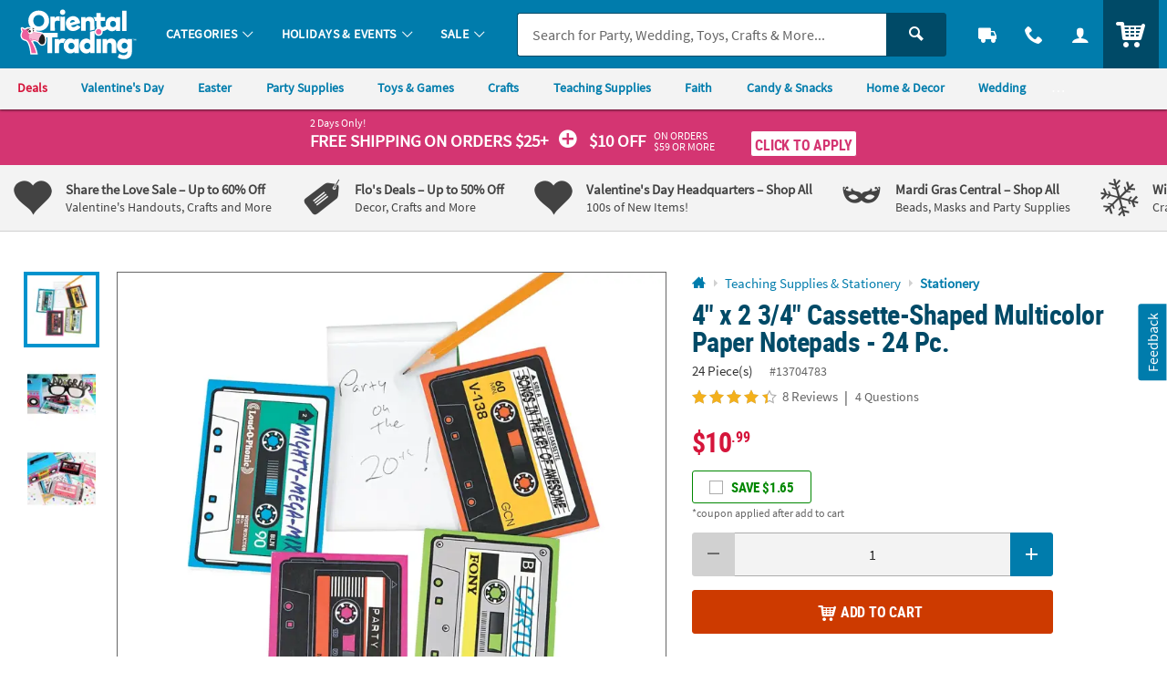

--- FILE ---
content_type: text/html;charset=UTF-8
request_url: https://www.orientaltrading.com/web/browse/product/13704783/questions?keyword=&filter=Oriental%20Trading%7C80s&originalkeyword=&categoryId=551460%203292%202285&rd=&searchTarget=
body_size: 3448
content:












































<div class="js_load_turnto">

    <!--Q & A-->
    
        
            
                <div id="pdp_questions" class="c_pdp_page_section u_bdrT u_padVXXS@desktop">
                    <h2 class="o_hL u_txtGray5 u_lhf">
                        <a href="#" class="u_a p_toggler u_pointer u_block u_relative u_padVS u_padVM@mobile u_padRL@mobile" data-parent=".c_pdp_page_section" data-target=".c_pdp_page_section_content">                                
                            <span class="u_align_middle">
                                Questions &amp; Answers
                            </span>
                            <span class="p_toggler_hide c_qna_highlight u_align_middle u_padLXS">
                            
                                
                                    
                                
                                
                            
                                <span class="u_font4 u_txtGray4 u_align_middle u_txtS u_nowrap u_show@mobile">4 Questions</span>
                            </span>
                            <span class="u_absoluteR u_absolute_centerY u_marRXS">
                                <span class="icon_plus3 p_toggler_off" aria-hidden="true"></span>
                                <span class="icon_cross2 p_toggler_on u_none" aria-hidden="true"></span>
                            </span>
                        </a>
                    </h2>
                    <div class="c_pdp_page_section_content u_padTS u_marBL u_none">
                        



























                        <div id="questions_and_answers" data-likeQuestionURL="/web/reviews/likeQuestion"
                        data-dislikeQuestionURL="/dislikeQuestion" data-likeAnswerURL="/web/reviews/likeAnswer"
                        data-dislikeAnswerURL="/dislikeAnswer">
                    
                        <form id="new_question_form" aria-live="polite" method="post" class="p_fl_form p_add_question_form p_sort_questions"
                            action="/4-x-2-3-4-cassette-shaped-multicolor-paper-notepads-24-pc--a2-13704783/customer_questions_and_answers.fltr" data-cm_cat="QA_SUBMITTED">
                            <div class="p_question_response"></div>
                            <input type="hidden" class="user_ip" name="user_ip" value="10.241.20.29" />
                            <input type="hidden" name="OTC_CSRFTOKEN" value="6L9D-6TLR-RXVO-WWL3-E9TC-9GRC-CRCH-7MZS" />
                            <input type="hidden" class="sku_num" name="sku" value="13704783" />
                            <input type="hidden" name="pg" value="" />
                            <input type="hidden" name="total_questions" value="4" />
                            <input type="hidden" name="cm_cat" value="QA_SUBMITTED" />
                            <input type="hidden" class="c_customer_id" name="customer_id" value="" />
                            <input type="hidden" class="c_customer_info c_customer_info_fname" name="customer_first_name"
                                value="">
                            <input type="hidden" class="c_customer_info c_customer_info_lname" name="customer_last_name"
                                value="">
                            <input type="hidden" class="c_customer_info c_customer_info_email" name="customer_email" value="">
                            <input type="hidden" name="error" value="false" />
                            <input type="hidden" name="question" value="" />
                            
                            <input type="hidden" name="keyword" value="" />
                            <input type="hidden" name="filter" value="" />
                            <input type="hidden" name="originalkeyword" value="" />
                            <input type="hidden" name="categoryId" value="551460 3292 2285" />
                            <input type="hidden" name="rd" value="" />
                            <input type="hidden" name="searchTarget" value="" />
                            <div class="u_marBXS">
                                <div class="o_input_group">
                                    <div class="o_input o_inputM o_input_dark  p_fl o_input_iconR p_clearable">
                                        <label for="new_question">Your Question</label>
                                        
                                        
                                        <input class="o_control p_search_questions" name="new_question" id="new_question" type="text"
                                            value="" placeholder="Your Question" data-searched=""
                                            data-url="/web/browse/product/13704783/questions/search">

                                         
                                       <button type="button" class="o_input_icon o_btnNaked p_input_clear"
                                            aria-label="Clear Question" aria-controls="new_question">
                                            <span class="icon_cross2" aria-hidden="true"></span>
                                            </button>
                                    </div>
                                </div>
                    
                                <div class="u_marTXXS u_txtFine u_txtGray4">
                    
                                    <div class="p_question_add u_txtFine u_none">
                                        <div class="u_txtGray6 p_sub_message u_marBXS">Your question may be sent to fellow customers so ask
                                            as
                                            if you were asking a friend. Do not include HTML, links, references to other brands, pricing or
                                            contact info.</div>
                                        <div class="p_sub_error u_marBXS u_none u_padXS u_bgDanger u_txtWhite u_bold"></div>
                                        <div class="u_txtGray6 u_marBS">
                                            By submitting a question, you agree to our <a href="#" class="u_a p_slidal"
                                                data-url="/rest/content/otc/main/pdp/question_terms_and_conditions"><u>Terms
                                                    &amp; Conditions</u></a>
                                        </div>
                                    </div>
                                </div>
                            </div>
                    
                            <div class="p_question_no_add">
                                <div id="question_result_filters"
                                    class=" u_marBS u_padBXS@desktop u_padBXS@tablet u_padVS@mobile u_bdrB u_relative">
                                    <span
                                        class="u_txtFine u_uppercase u_font4 u_bold u_absolute_centerY u_absoluteL u_relative@mobileS u_block@mobile">
                                        4 questions
                                    </span>
                                    <div class="o_select o_selectS p_fl u_inline_block u_block@mobileS u_floatR u_no_float@mobileS">
                                        <label for="sort_questions">Sort By</label>
                                        <select class="o_control p_sort_questions" id="sort_questions" name="sort" data-phreplace="Sort By"
                                            data-cm_cat="QA_SORT_BY">
                                            
                                                <option value="MOST_COMMON_QUESTION" 
                                                    selected="selected">Most Common Question</option>
                                            
                                                <option value="MOST_RECENT_QUESTION" >Most Recent Question</option>
                                            
                                                <option value="MOST_ANSWERS" >Most Answers</option>
                                            
                                                <option value="OLDEST_QUESTION" >Oldest Question</option>
                                            
                                                <option value="FEWEST_ANSWER" >Fewest Answers</option>
                                            
                                                <option value="OLDEST_ANSWER" >Oldest Answer</option>
                                            
                                        </select>
                                    </div>
                                    <span class="u_clearfix"></span>
                                </div>
                            </div>
                    
                            <!-- for Accessibility -->
                            <button type="submit" class="u_sr_only">Submit</button>
                    
                        </form>
                    
                        <div id="question_results" class="u_none u_padBL">
                            <!-- Container for searched results -->
                        </div>
                    
                    
                        <!-- question list changes started -->
                        <div id="question_list" class="u_padBL">
                            
                                <div class="c_question u_bdrB u_padVM u_flex u_block@mobile u_marBS"
                                    data-questionid="7768086">
                                    <div class="c_question_like u_flex_grow_none u_floatL@mobile u_w_20@mobile u_padTXXS">
                    
                                        <button type="button"
                                            class="o_btn o_btnL o_btnLike u_block u_txt_center p_like p_like_question u_mw_100@mobile"
                                            data-questionid="7768086&sku=13704783"
                                            aria-pressed="false">
                                            <span class="u_block icon_thumbs-up3 u_marBXXS" aria-hidden="true"></span>
                                            <span class="p_like_count u_block">
                                                1
                                                </span>
                                        </button>
                    
                                    </div>
                    
                                    <div class="c_question_details u_flex_grow_1 u_padLS@destkop u_padLXS@tablet">
                    
                                        <div class="u_floatL@mobile u_w_80@mobile">
                                            <div class="c_question_text u_txtGray5 o_hL o_hM@mobile u_marBXS">How many sheets of paper in each pad?</div>
                                            <div class="c_question_user u_txtXXS u_marBS u_txtGray4"> |
                                                <span class="u_italic">August 30th, 2023</span></div>
                                        </div>
                    
                                        
                                            <!-- Answer list starts here -->
                                            <ul class="c_answer_list u_marBS u_padLS@mobile"
                                                data-answer_total="1" data-answer_max="10">
                                                
                                                    <li class="c_answer u_flex u_w_100 u_bdrL u_bdrHighlight u_padTXS c_answer_favorite u_bdrThicker u_marBS"
                                                        data-questionID="7768086" data-answerID="11400196"
                                                        data-isLast="">
                    
                    
                    
                                                        <div class="c_answer_like u_flex_grow_none u_padTXXS">
                                                            <button type="button"
                                                                class="o_btn o_btnM o_btnLike u_txt_center p_like p_like_answer"
                                                                aria-pressed="false"
                                                                data-answerid="11400196&sku=13704783&isBestAnswer=true">
                                                                <span class="o_icon_off u_block icon_heart4 u_marBXXS" aria-hidden="true"></span>
                                                                <span class="o_icon_on u_block icon_heart3 u_marBXXS" aria-hidden="true"></span>
                    
                                                                <span class="p_like_count u_block u_bold">
                                                                    1</span>
                                                            </button>
                                                        </div>
                    
                                                        <div class="c_answer_details u_flex_grow_1 u_padLS">
                                                            <div class="c_answer_text u_marBXS">
                                                                <!-- ANSWER ID: 3; -->
                    
                                                                <span class="u_bold u_inline_block u_txtS u_txtXXS@mobile u_padRXS">
                                                                    BEST ANSWER:
                                                                </span>
                    
                                                                There are 25 sheets in each.
                                                            </div>
                    
                                                            <!-- Answered user info starts. -->
                                                            
                                                                
                                                                
                                                                    <div class="c_answer_user u_marBXS">
                                                                        <div class="u_inline_block u_align_middle">
                                                                            <div class="c_staff_name u_txtXS">
                                                                                Staff</div>
                                                                            <div class="c_staff_details u_txtXXS u_italic">
                                                                                August 30th, 2023</div>
                                                                        </div>
                                                                        <div class="u_inline_block u_align_middle u_marLS">
                                                                            <div
                                                                                class="u_bgGray6 u_padHXS u_padVXXS u_txtFine u_bold u_txtWhite u_radiusS u_uppercase">
                                                                                Staff
                                                                            </div>
                                                                        </div>
                                                                    </div>
                                                                
                                                            
                                                        </div>
                                                    </li>
                                                
                                            </ul>
                                            
                                            <!-- Answer list ends here -->
                                        
                                        <div class="c_answer_response u_none"></div>
                    
                                        <form class="c_answer_question p_fl_form js_answer_question_7768086 u_none"
                                            action="/web/reviews/submitAnswer"
                                            data-url="/web/browse/product/13704783/review/staticcontent/answer_confirm"
                                            style="display:none;">
                                            <input type="hidden" class="user_ip" name="user_ip" value="10.241.20.29" />
                                            <input type="hidden" name="question_id" value="7768086" />
                    
                                            <input type="hidden" class="c_customer_id" name="customer_id" value="" />
                                            <input type="hidden" class="c_customer_info c_customer_info_fname" name="customer_first_name"
                                                value="">
                                            <input type="hidden" class="c_customer_info c_customer_info_lname" name="customer_last_name"
                                                value="">
                                            <input type="hidden" class="c_customer_info c_customer_info_email" name="customer_email"
                                                value="">
                    
                                            <input type="hidden" name="error" value="false" />
                    
                                            <div class="o_input o_inputM o_input_dark u_marBS p_fl p_maxlength" data-maxcount="500"
                                                data-maxmessage="500 Character Max">
                                                <label for="answer_0">Your Answer</label>
                                                <textarea class="o_control" style="resize: none; min-height: 10em; height: 150px;"
                                                    maxlength="500" type="text" id="answer_0" name="answer"
                                                    placeholder="Your Answer"></textarea>
                                                <div class="p_maxlength_message u_floatR" style="margin-top: 1px">500 Character Max</div>
                                            </div>
                    
                                            <div class="o_grid o_grid__col2 o_grid__col1@mobile o_grid__gapS u_w_100">
                                                <div>
                                                    <div class="u_txtFine">Do not include HTML, links, references to other stores, pricing
                                                        or contact info.</div>
                                                </div>
                                                <div>
                                                    <button type="submit"
                                                        class="c_answer_submit o_btn o_btn__in u_w_100@mobile o_btnColor1 o_btnS u_floatR@desktop u_floatR@tablet u_no_float u_marBS@mobile">Submit</button>
                                                    <button type="button"
                                                        class="c_answer_cancel o_btn o_btn__in u_w_100@mobile o_btnColor1KO o_btnS u_floatR@desktop u_floatR@tablet u_no_float u_marRXS@desktop u_marRXS@tablet p_toggler"
                                                        data-target=".js_answer_question_7768086">Cancel</button>
                                                </div>
                                            </div>
                                        </form>
                    
                    
                                        <div class="c_answer_interact js_answer_question_7768086">
                                            <button type="button"
                                                class="o_btn o_btn__in u_w_100@mobile o_btnS o_btnColor1 u_marRXS u_marBS@mobile p_toggler"
                                                data-target=".js_answer_question_7768086">
                                                <span class="o_btn__iconL icon_pencil2" aria-hidden="true"></span> Add Your Answer
                                            </button>
                                        </div>
                    
                                        <span class="u_clearfix"></span>
                    
                                    </div>
                    
                                </div>
                    
                            
                                <div class="c_question u_bdrB u_padVM u_flex u_block@mobile u_marBS"
                                    data-questionid="4760479">
                                    <div class="c_question_like u_flex_grow_none u_floatL@mobile u_w_20@mobile u_padTXXS">
                    
                                        <button type="button"
                                            class="o_btn o_btnL o_btnLike u_block u_txt_center p_like p_like_question u_mw_100@mobile"
                                            data-questionid="4760479&sku=13704783"
                                            aria-pressed="false">
                                            <span class="u_block icon_thumbs-up3 u_marBXXS" aria-hidden="true"></span>
                                            <span class="p_like_count u_block">
                                                1
                                                </span>
                                        </button>
                    
                                    </div>
                    
                                    <div class="c_question_details u_flex_grow_1 u_padLS@destkop u_padLXS@tablet">
                    
                                        <div class="u_floatL@mobile u_w_80@mobile">
                                            <div class="c_question_text u_txtGray5 o_hL o_hM@mobile u_marBXS">Question about front

does the white lines on the front come blank to write what you want?</div>
                                            <div class="c_question_user u_txtXXS u_marBS u_txtGray4">tarhelger |
                                                <span class="u_italic">August 15th, 2019</span></div>
                                        </div>
                    
                                        
                                            <!-- Answer list starts here -->
                                            <ul class="c_answer_list u_marBS u_padLS@mobile"
                                                data-answer_total="1" data-answer_max="10">
                                                
                                                    <li class="c_answer u_flex u_w_100 u_bdrL u_bdrHighlight u_padTXS c_answer_favorite u_bdrThicker u_marBS"
                                                        data-questionID="4760479" data-answerID="6973152"
                                                        data-isLast="">
                    
                    
                    
                                                        <div class="c_answer_like u_flex_grow_none u_padTXXS">
                                                            <button type="button"
                                                                class="o_btn o_btnM o_btnLike u_txt_center p_like p_like_answer"
                                                                aria-pressed="false"
                                                                data-answerid="6973152&sku=13704783&isBestAnswer=true">
                                                                <span class="o_icon_off u_block icon_heart4 u_marBXXS" aria-hidden="true"></span>
                                                                <span class="o_icon_on u_block icon_heart3 u_marBXXS" aria-hidden="true"></span>
                    
                                                                <span class="p_like_count u_block u_bold">
                                                                    1</span>
                                                            </button>
                                                        </div>
                    
                                                        <div class="c_answer_details u_flex_grow_1 u_padLS">
                                                            <div class="c_answer_text u_marBXS">
                                                                <!-- ANSWER ID: 3; -->
                    
                                                                <span class="u_bold u_inline_block u_txtS u_txtXXS@mobile u_padRXS">
                                                                    BEST ANSWER:
                                                                </span>
                    
                                                                The white spaces do have the pre-printed phrases shown in our image, they are not blank.
                                                            </div>
                    
                                                            <!-- Answered user info starts. -->
                                                            
                                                                
                                                                    <div class="c_answer_user">
                                                                        <div class="c_question_user u_txtFine u_txtGray4">
                                                                            OTCCustomerCareCenter <span class="u_padHXXS">|</span>
                                                                            <span class="u_italic">August 16th, 2019</span>
                                                                            <span class="u_padHXXS u_hide@mobile">|</span>
                    
                                                                            <span class="u_block@mobile u_padTS@mobile">
                                                                                <a href="#"
                                                                                    class="u_a c_reply_trigger u_inline_block u_marRXS@mobile"
                                                                                    data-url="/web/browse/answerReplyForm?question_id=4760479&answer_id=6973152">
                                                                                    <span class="u_hide@mobile">
                                                                                        Reply
                                                                                    </span>
                                                                                    <span class="u_none u_inline@mobile u_align_middle">
                                                                                        <span
                                                                                            class="o_btn o_btn__in o_btnXS o_btnColor1">Reply</span>
                                                                                    </span>
                                                                                </a>
                                                                                <span class="u_padHXXS u_hide@mobile">|</span>
                    
                                                                                <a href="#"
                                                                                    class="u_a p_flag p_flag_answer p_slidal u_align_middle"
                                                                                    data-url="/web/browse/launch/inappropriate-modal?answerId=6973152"
                                                                                    data-answerID="6973152">
                                                                                    <u>Flag as Inappropriate</u>
                                                                                </a>
                                                                            </span>
                                                                        </div>
                                                                    </div>
                                                                    <!-- Answered user info ends. -->
                                                                    <div class="c_reply_response u_none"></div>
                    
                                                                    <!-- load the reply form -->
                                                                    <div class="c_reply_form"></div>
                                                                    
                                                                
                                                                
                                                            
                                                        </div>
                                                    </li>
                                                
                                            </ul>
                                            
                                            <!-- Answer list ends here -->
                                        
                                        <div class="c_answer_response u_none"></div>
                    
                                        <form class="c_answer_question p_fl_form js_answer_question_4760479 u_none"
                                            action="/web/reviews/submitAnswer"
                                            data-url="/web/browse/product/13704783/review/staticcontent/answer_confirm"
                                            style="display:none;">
                                            <input type="hidden" class="user_ip" name="user_ip" value="10.241.20.29" />
                                            <input type="hidden" name="question_id" value="4760479" />
                    
                                            <input type="hidden" class="c_customer_id" name="customer_id" value="" />
                                            <input type="hidden" class="c_customer_info c_customer_info_fname" name="customer_first_name"
                                                value="">
                                            <input type="hidden" class="c_customer_info c_customer_info_lname" name="customer_last_name"
                                                value="">
                                            <input type="hidden" class="c_customer_info c_customer_info_email" name="customer_email"
                                                value="">
                    
                                            <input type="hidden" name="error" value="false" />
                    
                                            <div class="o_input o_inputM o_input_dark u_marBS p_fl p_maxlength" data-maxcount="500"
                                                data-maxmessage="500 Character Max">
                                                <label for="answer_1">Your Answer</label>
                                                <textarea class="o_control" style="resize: none; min-height: 10em; height: 150px;"
                                                    maxlength="500" type="text" id="answer_1" name="answer"
                                                    placeholder="Your Answer"></textarea>
                                                <div class="p_maxlength_message u_floatR" style="margin-top: 1px">500 Character Max</div>
                                            </div>
                    
                                            <div class="o_grid o_grid__col2 o_grid__col1@mobile o_grid__gapS u_w_100">
                                                <div>
                                                    <div class="u_txtFine">Do not include HTML, links, references to other stores, pricing
                                                        or contact info.</div>
                                                </div>
                                                <div>
                                                    <button type="submit"
                                                        class="c_answer_submit o_btn o_btn__in u_w_100@mobile o_btnColor1 o_btnS u_floatR@desktop u_floatR@tablet u_no_float u_marBS@mobile">Submit</button>
                                                    <button type="button"
                                                        class="c_answer_cancel o_btn o_btn__in u_w_100@mobile o_btnColor1KO o_btnS u_floatR@desktop u_floatR@tablet u_no_float u_marRXS@desktop u_marRXS@tablet p_toggler"
                                                        data-target=".js_answer_question_4760479">Cancel</button>
                                                </div>
                                            </div>
                                        </form>
                    
                    
                                        <div class="c_answer_interact js_answer_question_4760479">
                                            <button type="button"
                                                class="o_btn o_btn__in u_w_100@mobile o_btnS o_btnColor1 u_marRXS u_marBS@mobile p_toggler"
                                                data-target=".js_answer_question_4760479">
                                                <span class="o_btn__iconL icon_pencil2" aria-hidden="true"></span> Add Your Answer
                                            </button>
                                        </div>
                    
                                        <span class="u_clearfix"></span>
                    
                                    </div>
                    
                                </div>
                    
                            
                                <div class="c_question u_bdrB u_padVM u_flex u_block@mobile u_marBS"
                                    data-questionid="4760849">
                                    <div class="c_question_like u_flex_grow_none u_floatL@mobile u_w_20@mobile u_padTXXS">
                    
                                        <button type="button"
                                            class="o_btn o_btnL o_btnLike u_block u_txt_center p_like p_like_question u_mw_100@mobile"
                                            data-questionid="4760849&sku=13704783"
                                            aria-pressed="false">
                                            <span class="u_block icon_thumbs-up3 u_marBXXS" aria-hidden="true"></span>
                                            <span class="p_like_count u_block">
                                                1
                                                </span>
                                        </button>
                    
                                    </div>
                    
                                    <div class="c_question_details u_flex_grow_1 u_padLS@destkop u_padLXS@tablet">
                    
                                        <div class="u_floatL@mobile u_w_80@mobile">
                                            <div class="c_question_text u_txtGray5 o_hL o_hM@mobile u_marBXS">Does each piece of paper have the cassette printed on one side, blank on the other? Is it a mix of each color shown?</div>
                                            <div class="c_question_user u_txtXXS u_marBS u_txtGray4">Hardtonickname |
                                                <span class="u_italic">July 31st, 2019</span></div>
                                        </div>
                    
                                        
                                            <!-- Answer list starts here -->
                                            <ul class="c_answer_list u_marBS u_padLS@mobile"
                                                data-answer_total="1" data-answer_max="10">
                                                
                                                    <li class="c_answer u_flex u_w_100 u_bdrL u_bdrHighlight u_padTXS c_answer_favorite u_bdrThicker u_marBS"
                                                        data-questionID="4760849" data-answerID="6973536"
                                                        data-isLast="">
                    
                    
                    
                                                        <div class="c_answer_like u_flex_grow_none u_padTXXS">
                                                            <button type="button"
                                                                class="o_btn o_btnM o_btnLike u_txt_center p_like p_like_answer"
                                                                aria-pressed="false"
                                                                data-answerid="6973536&sku=13704783&isBestAnswer=true">
                                                                <span class="o_icon_off u_block icon_heart4 u_marBXXS" aria-hidden="true"></span>
                                                                <span class="o_icon_on u_block icon_heart3 u_marBXXS" aria-hidden="true"></span>
                    
                                                                <span class="p_like_count u_block u_bold">
                                                                    1</span>
                                                            </button>
                                                        </div>
                    
                                                        <div class="c_answer_details u_flex_grow_1 u_padLS">
                                                            <div class="c_answer_text u_marBXS">
                                                                <!-- ANSWER ID: 3; -->
                    
                                                                <span class="u_bold u_inline_block u_txtS u_txtXXS@mobile u_padRXS">
                                                                    BEST ANSWER:
                                                                </span>
                    
                                                                The front cover of the notepad has the cassette printing, the sheets are completely white. You would receive 3 of each color shown.
                                                            </div>
                    
                                                            <!-- Answered user info starts. -->
                                                            
                                                                
                                                                    <div class="c_answer_user">
                                                                        <div class="c_question_user u_txtFine u_txtGray4">
                                                                            OTCCustomerCareCenter <span class="u_padHXXS">|</span>
                                                                            <span class="u_italic">August 1st, 2019</span>
                                                                            <span class="u_padHXXS u_hide@mobile">|</span>
                    
                                                                            <span class="u_block@mobile u_padTS@mobile">
                                                                                <a href="#"
                                                                                    class="u_a c_reply_trigger u_inline_block u_marRXS@mobile"
                                                                                    data-url="/web/browse/answerReplyForm?question_id=4760849&answer_id=6973536">
                                                                                    <span class="u_hide@mobile">
                                                                                        Reply
                                                                                    </span>
                                                                                    <span class="u_none u_inline@mobile u_align_middle">
                                                                                        <span
                                                                                            class="o_btn o_btn__in o_btnXS o_btnColor1">Reply</span>
                                                                                    </span>
                                                                                </a>
                                                                                <span class="u_padHXXS u_hide@mobile">|</span>
                    
                                                                                <a href="#"
                                                                                    class="u_a p_flag p_flag_answer p_slidal u_align_middle"
                                                                                    data-url="/web/browse/launch/inappropriate-modal?answerId=6973536"
                                                                                    data-answerID="6973536">
                                                                                    <u>Flag as Inappropriate</u>
                                                                                </a>
                                                                            </span>
                                                                        </div>
                                                                    </div>
                                                                    <!-- Answered user info ends. -->
                                                                    <div class="c_reply_response u_none"></div>
                    
                                                                    <!-- load the reply form -->
                                                                    <div class="c_reply_form"></div>
                                                                    
                                                                
                                                                
                                                            
                                                        </div>
                                                    </li>
                                                
                                            </ul>
                                            
                                            <!-- Answer list ends here -->
                                        
                                        <div class="c_answer_response u_none"></div>
                    
                                        <form class="c_answer_question p_fl_form js_answer_question_4760849 u_none"
                                            action="/web/reviews/submitAnswer"
                                            data-url="/web/browse/product/13704783/review/staticcontent/answer_confirm"
                                            style="display:none;">
                                            <input type="hidden" class="user_ip" name="user_ip" value="10.241.20.29" />
                                            <input type="hidden" name="question_id" value="4760849" />
                    
                                            <input type="hidden" class="c_customer_id" name="customer_id" value="" />
                                            <input type="hidden" class="c_customer_info c_customer_info_fname" name="customer_first_name"
                                                value="">
                                            <input type="hidden" class="c_customer_info c_customer_info_lname" name="customer_last_name"
                                                value="">
                                            <input type="hidden" class="c_customer_info c_customer_info_email" name="customer_email"
                                                value="">
                    
                                            <input type="hidden" name="error" value="false" />
                    
                                            <div class="o_input o_inputM o_input_dark u_marBS p_fl p_maxlength" data-maxcount="500"
                                                data-maxmessage="500 Character Max">
                                                <label for="answer_2">Your Answer</label>
                                                <textarea class="o_control" style="resize: none; min-height: 10em; height: 150px;"
                                                    maxlength="500" type="text" id="answer_2" name="answer"
                                                    placeholder="Your Answer"></textarea>
                                                <div class="p_maxlength_message u_floatR" style="margin-top: 1px">500 Character Max</div>
                                            </div>
                    
                                            <div class="o_grid o_grid__col2 o_grid__col1@mobile o_grid__gapS u_w_100">
                                                <div>
                                                    <div class="u_txtFine">Do not include HTML, links, references to other stores, pricing
                                                        or contact info.</div>
                                                </div>
                                                <div>
                                                    <button type="submit"
                                                        class="c_answer_submit o_btn o_btn__in u_w_100@mobile o_btnColor1 o_btnS u_floatR@desktop u_floatR@tablet u_no_float u_marBS@mobile">Submit</button>
                                                    <button type="button"
                                                        class="c_answer_cancel o_btn o_btn__in u_w_100@mobile o_btnColor1KO o_btnS u_floatR@desktop u_floatR@tablet u_no_float u_marRXS@desktop u_marRXS@tablet p_toggler"
                                                        data-target=".js_answer_question_4760849">Cancel</button>
                                                </div>
                                            </div>
                                        </form>
                    
                    
                                        <div class="c_answer_interact js_answer_question_4760849">
                                            <button type="button"
                                                class="o_btn o_btn__in u_w_100@mobile o_btnS o_btnColor1 u_marRXS u_marBS@mobile p_toggler"
                                                data-target=".js_answer_question_4760849">
                                                <span class="o_btn__iconL icon_pencil2" aria-hidden="true"></span> Add Your Answer
                                            </button>
                                        </div>
                    
                                        <span class="u_clearfix"></span>
                    
                                    </div>
                    
                                </div>
                    
                            
                                <div class="c_question u_bdrB u_padVM u_flex u_block@mobile u_marBS"
                                    data-questionid="4726312">
                                    <div class="c_question_like u_flex_grow_none u_floatL@mobile u_w_20@mobile u_padTXXS">
                    
                                        <button type="button"
                                            class="o_btn o_btnL o_btnLike u_block u_txt_center p_like p_like_question u_mw_100@mobile"
                                            data-questionid="4726312&sku=13704783"
                                            aria-pressed="false">
                                            <span class="u_block icon_thumbs-up3 u_marBXXS" aria-hidden="true"></span>
                                            <span class="p_like_count u_block">
                                                1
                                                </span>
                                        </button>
                    
                                    </div>
                    
                                    <div class="c_question_details u_flex_grow_1 u_padLS@destkop u_padLXS@tablet">
                    
                                        <div class="u_floatL@mobile u_w_80@mobile">
                                            <div class="c_question_text u_txtGray5 o_hL o_hM@mobile u_marBXS">I have a birthday party on Sunday morning. Any chance if I order I could recive items by Saturday 11/19?</div>
                                            <div class="c_question_user u_txtXXS u_marBS u_txtGray4">Marissa84 |
                                                <span class="u_italic">November 14th, 2016</span></div>
                                        </div>
                    
                                        
                                            <!-- Answer list starts here -->
                                            <ul class="c_answer_list u_marBS u_padLS@mobile"
                                                data-answer_total="1" data-answer_max="10">
                                                
                                                    <li class="c_answer u_flex u_w_100 u_bdrL u_bdrHighlight u_padTXS c_answer_favorite u_bdrThicker u_marBS"
                                                        data-questionID="4726312" data-answerID="7009257"
                                                        data-isLast="">
                    
                    
                    
                                                        <div class="c_answer_like u_flex_grow_none u_padTXXS">
                                                            <button type="button"
                                                                class="o_btn o_btnM o_btnLike u_txt_center p_like p_like_answer"
                                                                aria-pressed="false"
                                                                data-answerid="7009257&sku=13704783&isBestAnswer=true">
                                                                <span class="o_icon_off u_block icon_heart4 u_marBXXS" aria-hidden="true"></span>
                                                                <span class="o_icon_on u_block icon_heart3 u_marBXXS" aria-hidden="true"></span>
                    
                                                                <span class="p_like_count u_block u_bold">
                                                                    1</span>
                                                            </button>
                                                        </div>
                    
                                                        <div class="c_answer_details u_flex_grow_1 u_padLS">
                                                            <div class="c_answer_text u_marBXS">
                                                                <!-- ANSWER ID: 3; -->
                    
                                                                <span class="u_bold u_inline_block u_txtS u_txtXXS@mobile u_padRXS">
                                                                    BEST ANSWER:
                                                                </span>
                    
                                                                There is a link to the shipping information at the bottom of the web site under Customer Service. The link will also give you the option to see delivery dates based on your zip code.
                                                            </div>
                    
                                                            <!-- Answered user info starts. -->
                                                            
                                                                
                                                                    <div class="c_answer_user">
                                                                        <div class="c_question_user u_txtFine u_txtGray4">
                                                                            Staff1 <span class="u_padHXXS">|</span>
                                                                            <span class="u_italic">March 14th, 2017</span>
                                                                            <span class="u_padHXXS u_hide@mobile">|</span>
                    
                                                                            <span class="u_block@mobile u_padTS@mobile">
                                                                                <a href="#"
                                                                                    class="u_a c_reply_trigger u_inline_block u_marRXS@mobile"
                                                                                    data-url="/web/browse/answerReplyForm?question_id=4726312&answer_id=7009257">
                                                                                    <span class="u_hide@mobile">
                                                                                        Reply
                                                                                    </span>
                                                                                    <span class="u_none u_inline@mobile u_align_middle">
                                                                                        <span
                                                                                            class="o_btn o_btn__in o_btnXS o_btnColor1">Reply</span>
                                                                                    </span>
                                                                                </a>
                                                                                <span class="u_padHXXS u_hide@mobile">|</span>
                    
                                                                                <a href="#"
                                                                                    class="u_a p_flag p_flag_answer p_slidal u_align_middle"
                                                                                    data-url="/web/browse/launch/inappropriate-modal?answerId=7009257"
                                                                                    data-answerID="7009257">
                                                                                    <u>Flag as Inappropriate</u>
                                                                                </a>
                                                                            </span>
                                                                        </div>
                                                                    </div>
                                                                    <!-- Answered user info ends. -->
                                                                    <div class="c_reply_response u_none"></div>
                    
                                                                    <!-- load the reply form -->
                                                                    <div class="c_reply_form"></div>
                                                                    
                                                                
                                                                
                                                            
                                                        </div>
                                                    </li>
                                                
                                            </ul>
                                            
                                            <!-- Answer list ends here -->
                                        
                                        <div class="c_answer_response u_none"></div>
                    
                                        <form class="c_answer_question p_fl_form js_answer_question_4726312 u_none"
                                            action="/web/reviews/submitAnswer"
                                            data-url="/web/browse/product/13704783/review/staticcontent/answer_confirm"
                                            style="display:none;">
                                            <input type="hidden" class="user_ip" name="user_ip" value="10.241.20.29" />
                                            <input type="hidden" name="question_id" value="4726312" />
                    
                                            <input type="hidden" class="c_customer_id" name="customer_id" value="" />
                                            <input type="hidden" class="c_customer_info c_customer_info_fname" name="customer_first_name"
                                                value="">
                                            <input type="hidden" class="c_customer_info c_customer_info_lname" name="customer_last_name"
                                                value="">
                                            <input type="hidden" class="c_customer_info c_customer_info_email" name="customer_email"
                                                value="">
                    
                                            <input type="hidden" name="error" value="false" />
                    
                                            <div class="o_input o_inputM o_input_dark u_marBS p_fl p_maxlength" data-maxcount="500"
                                                data-maxmessage="500 Character Max">
                                                <label for="answer_3">Your Answer</label>
                                                <textarea class="o_control" style="resize: none; min-height: 10em; height: 150px;"
                                                    maxlength="500" type="text" id="answer_3" name="answer"
                                                    placeholder="Your Answer"></textarea>
                                                <div class="p_maxlength_message u_floatR" style="margin-top: 1px">500 Character Max</div>
                                            </div>
                    
                                            <div class="o_grid o_grid__col2 o_grid__col1@mobile o_grid__gapS u_w_100">
                                                <div>
                                                    <div class="u_txtFine">Do not include HTML, links, references to other stores, pricing
                                                        or contact info.</div>
                                                </div>
                                                <div>
                                                    <button type="submit"
                                                        class="c_answer_submit o_btn o_btn__in u_w_100@mobile o_btnColor1 o_btnS u_floatR@desktop u_floatR@tablet u_no_float u_marBS@mobile">Submit</button>
                                                    <button type="button"
                                                        class="c_answer_cancel o_btn o_btn__in u_w_100@mobile o_btnColor1KO o_btnS u_floatR@desktop u_floatR@tablet u_no_float u_marRXS@desktop u_marRXS@tablet p_toggler"
                                                        data-target=".js_answer_question_4726312">Cancel</button>
                                                </div>
                                            </div>
                                        </form>
                    
                    
                                        <div class="c_answer_interact js_answer_question_4726312">
                                            <button type="button"
                                                class="o_btn o_btn__in u_w_100@mobile o_btnS o_btnColor1 u_marRXS u_marBS@mobile p_toggler"
                                                data-target=".js_answer_question_4726312">
                                                <span class="o_btn__iconL icon_pencil2" aria-hidden="true"></span> Add Your Answer
                                            </button>
                                        </div>
                    
                                        <span class="u_clearfix"></span>
                    
                                    </div>
                    
                                </div>
                    
                            
                    
                            
                        </div>
                    
                    </div>
                    </div>
                </div>
            
            
    
    
</div>